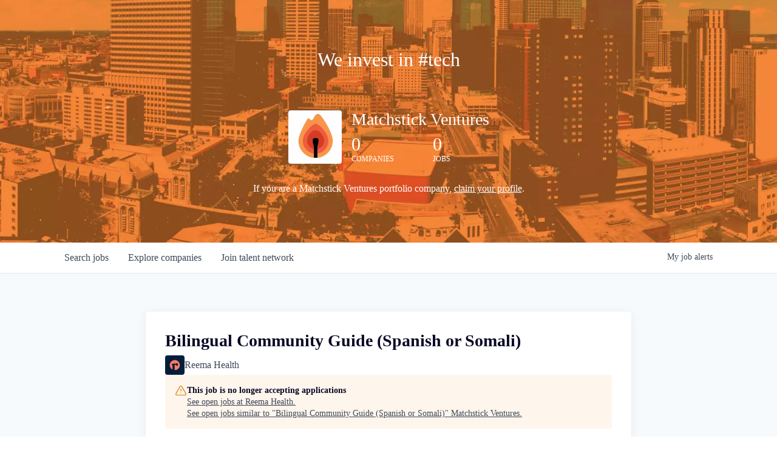

--- FILE ---
content_type: text/html; charset=utf-8
request_url: https://jobs.matchstickventures.com/companies/reema-health/jobs/37410217-bilingual-community-guide-spanish-or-somali
body_size: 16294
content:
<!DOCTYPE html><html lang="en"><head><link rel="shortcut icon" href="https://cdn.filepicker.io/api/file/kacvKbbfRLyY7U54Vhgx" data-next-head=""/><title data-next-head="">Bilingual Community Guide (Spanish or Somali) @ Reema Health | Matchstick Ventures Job Board</title><meta name="description" property="og:description" content="Search job openings across the Matchstick Ventures network." data-next-head=""/><meta charSet="utf-8" data-next-head=""/><meta name="viewport" content="initial-scale=1.0, width=device-width" data-next-head=""/><link rel="apple-touch-icon" sizes="180x180" href="https://cdn.filepicker.io/api/file/kacvKbbfRLyY7U54Vhgx" data-next-head=""/><link rel="icon" type="image/png" sizes="32x32" href="https://cdn.filepicker.io/api/file/kacvKbbfRLyY7U54Vhgx" data-next-head=""/><link rel="icon" type="image/png" sizes="16x16" href="https://cdn.filepicker.io/api/file/kacvKbbfRLyY7U54Vhgx" data-next-head=""/><link rel="shortcut icon" href="https://cdn.filepicker.io/api/file/kacvKbbfRLyY7U54Vhgx" data-next-head=""/><link rel="canonical" href="https://jobs.matchstickventures.com/companies/reema-health/jobs/37410217-bilingual-community-guide-spanish-or-somali" data-next-head=""/><meta name="url" property="og:url" content="https://jobs.matchstickventures.com" data-next-head=""/><meta name="type" property="og:type" content="website" data-next-head=""/><meta name="title" property="og:title" content="Matchstick Ventures Job Board" data-next-head=""/><meta name="image" property="og:image" content="http://cdn.filestackcontent.com/DYI7xPVQ8KmDwiEs5Ax5" data-next-head=""/><meta name="secure_url" property="og:image:secure_url" content="https://cdn.filestackcontent.com/DYI7xPVQ8KmDwiEs5Ax5" data-next-head=""/><meta name="twitter:card" content="summary_large_image" data-next-head=""/><meta name="twitter:site" content="matchstickvc" data-next-head=""/><meta name="twitter:image" content="https://cdn.filestackcontent.com/DYI7xPVQ8KmDwiEs5Ax5" data-next-head=""/><meta name="twitter:title" content="Matchstick Ventures Job Board" data-next-head=""/><meta name="twitter:description" content="Search job openings across the Matchstick Ventures network." data-next-head=""/><meta name="twitter:creator" content="matchstickvc" data-next-head=""/><meta name="google-site-verification" content="CQNnZQRH0dvJgCqWABp64ULhLI69C53ULhWdJemAW_w" data-next-head=""/><script>!function(){var analytics=window.analytics=window.analytics||[];if(!analytics.initialize)if(analytics.invoked)window.console&&console.error&&console.error("Segment snippet included twice.");else{analytics.invoked=!0;analytics.methods=["trackSubmit","trackClick","trackLink","trackForm","pageview","identify","reset","group","track","ready","alias","debug","page","once","off","on","addSourceMiddleware","addIntegrationMiddleware","setAnonymousId","addDestinationMiddleware"];analytics.factory=function(e){return function(){if(window.analytics.initialized)return window.analytics[e].apply(window.analytics,arguments);var i=Array.prototype.slice.call(arguments);i.unshift(e);analytics.push(i);return analytics}};for(var i=0;i<analytics.methods.length;i++){var key=analytics.methods[i];analytics[key]=analytics.factory(key)}analytics.load=function(key,i){var t=document.createElement("script");t.type="text/javascript";t.async=!0;t.src="https://an.getro.com/analytics.js/v1/" + key + "/analytics.min.js";var n=document.getElementsByTagName("script")[0];n.parentNode.insertBefore(t,n);analytics._loadOptions=i};analytics._writeKey="VKRqdgSBA3lFoZSlbeHbrzqQkLPBcP7W";;analytics.SNIPPET_VERSION="4.16.1";
analytics.load("VKRqdgSBA3lFoZSlbeHbrzqQkLPBcP7W");

}}();</script><link rel="preload" href="https://cdn.getro.com/assets/_next/static/css/b1414ae24606c043.css" as="style"/><link rel="stylesheet" href="https://cdn.getro.com/assets/_next/static/css/b1414ae24606c043.css" data-n-g=""/><noscript data-n-css=""></noscript><script defer="" nomodule="" src="https://cdn.getro.com/assets/_next/static/chunks/polyfills-42372ed130431b0a.js"></script><script src="https://cdn.getro.com/assets/_next/static/chunks/webpack-13401e6578afde49.js" defer=""></script><script src="https://cdn.getro.com/assets/_next/static/chunks/framework-a008f048849dfc11.js" defer=""></script><script src="https://cdn.getro.com/assets/_next/static/chunks/main-0d988e589bb741d4.js" defer=""></script><script src="https://cdn.getro.com/assets/_next/static/chunks/pages/_app-52002506ec936253.js" defer=""></script><script src="https://cdn.getro.com/assets/_next/static/chunks/a86620fd-3b4606652f1c2476.js" defer=""></script><script src="https://cdn.getro.com/assets/_next/static/chunks/8230-afd6e299f7a6ae33.js" defer=""></script><script src="https://cdn.getro.com/assets/_next/static/chunks/4000-0acb5a82151cbee6.js" defer=""></script><script src="https://cdn.getro.com/assets/_next/static/chunks/9091-5cd776e8ee5ad3a3.js" defer=""></script><script src="https://cdn.getro.com/assets/_next/static/chunks/1637-66b68fc38bc6d10a.js" defer=""></script><script src="https://cdn.getro.com/assets/_next/static/chunks/3676-4975c339fc5bc499.js" defer=""></script><script src="https://cdn.getro.com/assets/_next/static/chunks/9358-87cc633cf780c23e.js" defer=""></script><script src="https://cdn.getro.com/assets/_next/static/chunks/9117-2e6d3b3075c2f6e1.js" defer=""></script><script src="https://cdn.getro.com/assets/_next/static/chunks/1446-b10012f4e22f3c87.js" defer=""></script><script src="https://cdn.getro.com/assets/_next/static/chunks/5355-7de2c819d8cad6ea.js" defer=""></script><script src="https://cdn.getro.com/assets/_next/static/chunks/9582-518ab6ebe5bdae78.js" defer=""></script><script src="https://cdn.getro.com/assets/_next/static/chunks/pages/companies/%5BcompanySlug%5D/jobs/%5BjobSlug%5D-9a484f2bf7b6c05f.js" defer=""></script><script src="https://cdn.getro.com/assets/_next/static/fRl79fOOjpJcQR4qFORTV/_buildManifest.js" defer=""></script><script src="https://cdn.getro.com/assets/_next/static/fRl79fOOjpJcQR4qFORTV/_ssgManifest.js" defer=""></script><meta name="sentry-trace" content="0782a5ead4a0e5fd8128f4a4578b5604-df63e4c12df2146c-0"/><meta name="baggage" content="sentry-environment=production,sentry-release=cb40c6117ce57b7f3730a896555d98431de3b258,sentry-public_key=99c84790fa184cf49c16c34cd7113f75,sentry-trace_id=0782a5ead4a0e5fd8128f4a4578b5604,sentry-org_id=129958,sentry-sampled=false,sentry-sample_rand=0.5679346657268767,sentry-sample_rate=0.033"/><style data-styled="" data-styled-version="5.3.11">.gVRrUK{box-sizing:border-box;margin:0;min-width:0;font-family:-apple-system,BlinkMacSystemFont,'Segoe UI','Roboto','Oxygen','Ubuntu','Cantarell','Fira Sans','Droid Sans','Helvetica Neue','sans-serif';font-weight:400;font-style:normal;font-size:16px;color:#3F495A;}/*!sc*/
.fyPcag{box-sizing:border-box;margin:0;min-width:0;background-color:#F7FAFC;min-height:100vh;-webkit-flex-direction:column;-ms-flex-direction:column;flex-direction:column;-webkit-align-items:stretch;-webkit-box-align:stretch;-ms-flex-align:stretch;align-items:stretch;}/*!sc*/
.elbZCm{box-sizing:border-box;margin:0;min-width:0;width:100%;}/*!sc*/
.dFKghv{box-sizing:border-box;margin:0;min-width:0;box-shadow:0 1px 0 0 #e5e5e5;-webkit-flex-direction:row;-ms-flex-direction:row;flex-direction:row;width:100%;background-color:#ffffff;}/*!sc*/
.byBMUo{box-sizing:border-box;margin:0;min-width:0;max-width:100%;width:100%;margin-left:auto;margin-right:auto;}/*!sc*/
@media screen and (min-width:40em){.byBMUo{width:100%;}}/*!sc*/
@media screen and (min-width:65em){.byBMUo{width:1100px;}}/*!sc*/
.hQFgTu{box-sizing:border-box;margin:0;min-width:0;color:#4900FF;position:relative;-webkit-text-decoration:none;text-decoration:none;-webkit-transition:all ease 0.3s;transition:all ease 0.3s;text-transform:capitalize;-webkit-order:0;-ms-flex-order:0;order:0;padding-left:16px;padding-right:16px;padding-top:16px;padding-bottom:16px;font-size:16px;color:#3F495A;display:-webkit-box;display:-webkit-flex;display:-ms-flexbox;display:flex;-webkit-align-items:baseline;-webkit-box-align:baseline;-ms-flex-align:baseline;align-items:baseline;}/*!sc*/
@media screen and (min-width:40em){.hQFgTu{text-transform:capitalize;}}/*!sc*/
@media screen and (min-width:65em){.hQFgTu{text-transform:unset;}}/*!sc*/
.hQFgTu span{display:none;}/*!sc*/
.hQFgTu::after{content:'';position:absolute;left:0;right:0;bottom:0;height:0.125rem;background-color:#4900FF;opacity:0;-webkit-transition:opacity 0.3s;transition:opacity 0.3s;}/*!sc*/
.hQFgTu:hover{color:#3F495A;}/*!sc*/
.hQFgTu:active{background-color:#F7FAFC;-webkit-transform:scale(.94);-ms-transform:scale(.94);transform:scale(.94);}/*!sc*/
.hQFgTu.active{font-weight:600;color:#090925;}/*!sc*/
.hQFgTu.active::after{opacity:1;}/*!sc*/
@media screen and (min-width:40em){.hQFgTu{padding-left:16px;padding-right:16px;}}/*!sc*/
.ekJmTQ{box-sizing:border-box;margin:0;min-width:0;display:none;}/*!sc*/
@media screen and (min-width:40em){.ekJmTQ{display:none;}}/*!sc*/
@media screen and (min-width:65em){.ekJmTQ{display:inline-block;}}/*!sc*/
.cyRTWj{box-sizing:border-box;margin:0;min-width:0;color:#4900FF;position:relative;-webkit-text-decoration:none;text-decoration:none;-webkit-transition:all ease 0.3s;transition:all ease 0.3s;text-transform:capitalize;-webkit-order:1;-ms-flex-order:1;order:1;padding-left:16px;padding-right:16px;padding-top:16px;padding-bottom:16px;font-size:16px;color:#3F495A;display:-webkit-box;display:-webkit-flex;display:-ms-flexbox;display:flex;-webkit-align-items:baseline;-webkit-box-align:baseline;-ms-flex-align:baseline;align-items:baseline;}/*!sc*/
@media screen and (min-width:40em){.cyRTWj{text-transform:capitalize;}}/*!sc*/
@media screen and (min-width:65em){.cyRTWj{text-transform:unset;}}/*!sc*/
.cyRTWj span{display:none;}/*!sc*/
.cyRTWj::after{content:'';position:absolute;left:0;right:0;bottom:0;height:0.125rem;background-color:#4900FF;opacity:0;-webkit-transition:opacity 0.3s;transition:opacity 0.3s;}/*!sc*/
.cyRTWj:hover{color:#3F495A;}/*!sc*/
.cyRTWj:active{background-color:#F7FAFC;-webkit-transform:scale(.94);-ms-transform:scale(.94);transform:scale(.94);}/*!sc*/
.cyRTWj.active{font-weight:600;color:#090925;}/*!sc*/
.cyRTWj.active::after{opacity:1;}/*!sc*/
@media screen and (min-width:40em){.cyRTWj{padding-left:16px;padding-right:16px;}}/*!sc*/
.kPzaxb{box-sizing:border-box;margin:0;min-width:0;color:#4900FF;position:relative;-webkit-text-decoration:none;text-decoration:none;-webkit-transition:all ease 0.3s;transition:all ease 0.3s;text-transform:unset;-webkit-order:2;-ms-flex-order:2;order:2;padding-left:16px;padding-right:16px;padding-top:16px;padding-bottom:16px;font-size:16px;color:#3F495A;display:-webkit-box;display:-webkit-flex;display:-ms-flexbox;display:flex;-webkit-align-items:center;-webkit-box-align:center;-ms-flex-align:center;align-items:center;}/*!sc*/
.kPzaxb span{display:none;}/*!sc*/
.kPzaxb::after{content:'';position:absolute;left:0;right:0;bottom:0;height:0.125rem;background-color:#4900FF;opacity:0;-webkit-transition:opacity 0.3s;transition:opacity 0.3s;}/*!sc*/
.kPzaxb:hover{color:#3F495A;}/*!sc*/
.kPzaxb:active{background-color:#F7FAFC;-webkit-transform:scale(.94);-ms-transform:scale(.94);transform:scale(.94);}/*!sc*/
.kPzaxb.active{font-weight:600;color:#090925;}/*!sc*/
.kPzaxb.active::after{opacity:1;}/*!sc*/
@media screen and (min-width:40em){.kPzaxb{padding-left:16px;padding-right:16px;}}/*!sc*/
.jQZwAb{box-sizing:border-box;margin:0;min-width:0;display:inline-block;}/*!sc*/
@media screen and (min-width:40em){.jQZwAb{display:inline-block;}}/*!sc*/
@media screen and (min-width:65em){.jQZwAb{display:none;}}/*!sc*/
.ioCEHO{box-sizing:border-box;margin:0;min-width:0;margin-left:auto;margin-right:16px;text-align:left;-webkit-flex-direction:column;-ms-flex-direction:column;flex-direction:column;-webkit-order:9999;-ms-flex-order:9999;order:9999;}/*!sc*/
@media screen and (min-width:40em){.ioCEHO{margin-right:16px;}}/*!sc*/
@media screen and (min-width:65em){.ioCEHO{margin-right:0;}}/*!sc*/
.iJaGyT{box-sizing:border-box;margin:0;min-width:0;position:relative;cursor:pointer;-webkit-transition:all ease 0.3s;transition:all ease 0.3s;border-radius:4px;font-size:16px;font-weight:500;display:-webkit-box;display:-webkit-flex;display:-ms-flexbox;display:flex;-webkit-tap-highlight-color:transparent;-webkit-align-items:center;-webkit-box-align:center;-ms-flex-align:center;align-items:center;font-family:-apple-system,BlinkMacSystemFont,'Segoe UI','Roboto','Oxygen','Ubuntu','Cantarell','Fira Sans','Droid Sans','Helvetica Neue','sans-serif';color:#3F495A;background-color:#FFFFFF;border-style:solid;border-color:#A3B1C2;border-width:1px;border:none;border-color:transparent;width:small;height:small;margin-top:8px;padding:8px 16px;padding-right:0;-webkit-align-self:center;-ms-flex-item-align:center;align-self:center;font-size:14px;}/*!sc*/
.iJaGyT:active{-webkit-transform:scale(.94);-ms-transform:scale(.94);transform:scale(.94);box-shadow:inset 0px 1.875px 1.875px rgba(0,0,0,0.12);}/*!sc*/
.iJaGyT:disabled{color:#A3B1C2;}/*!sc*/
.iJaGyT:hover{background-color:#F7FAFC;}/*!sc*/
.iJaGyT [role="progressbar"] > div > div{border-color:rgba(63,73,90,0.2);border-top-color:#090925;}/*!sc*/
@media screen and (min-width:40em){.iJaGyT{border-color:#A3B1C2;}}/*!sc*/
@media screen and (min-width:40em){.iJaGyT{padding-right:16px;}}/*!sc*/
.jUfIjB{box-sizing:border-box;margin:0;min-width:0;display:none;}/*!sc*/
@media screen and (min-width:40em){.jUfIjB{display:block;}}/*!sc*/
.iqghoL{box-sizing:border-box;margin:0;min-width:0;margin-left:auto !important;margin-right:auto !important;box-sizing:border-box;max-width:100%;position:static;z-index:1;margin-left:auto;margin-right:auto;width:100%;padding-top:0;padding-left:16px;padding-right:16px;padding-bottom:64px;}/*!sc*/
@media screen and (min-width:40em){.iqghoL{width:100%;}}/*!sc*/
@media screen and (min-width:65em){.iqghoL{width:1132px;}}/*!sc*/
.ebGWQq{box-sizing:border-box;margin:0;min-width:0;-webkit-box-pack:justify;-webkit-justify-content:space-between;-ms-flex-pack:justify;justify-content:space-between;margin-bottom:24px;-webkit-flex-direction:column;-ms-flex-direction:column;flex-direction:column;width:100%;}/*!sc*/
@media screen and (min-width:40em){.ebGWQq{-webkit-flex-direction:row;-ms-flex-direction:row;flex-direction:row;}}/*!sc*/
@media screen and (min-width:65em){.ebGWQq{-webkit-flex-direction:row;-ms-flex-direction:row;flex-direction:row;}}/*!sc*/
.dsHaKT{box-sizing:border-box;margin:0;min-width:0;gap:24px;-webkit-flex-direction:column;-ms-flex-direction:column;flex-direction:column;width:100%;}/*!sc*/
.iaKmHE{box-sizing:border-box;margin:0;min-width:0;font-size:28px;margin-bottom:8px;color:#090925;}/*!sc*/
.iKYCNv{box-sizing:border-box;margin:0;min-width:0;-webkit-column-gap:8px;column-gap:8px;cursor:pointer;-webkit-align-items:center;-webkit-box-align:center;-ms-flex-align:center;align-items:center;}/*!sc*/
.iKYCNv color{main:#3F495A;dark:#090925;subtle:#67738B;placeholder:#8797AB;link:#3F495A;link-accent:#4900FF;error:#D90218;}/*!sc*/
.hRzXmX{box-sizing:border-box;margin:0;min-width:0;width:32px;}/*!sc*/
.dKubqp{box-sizing:border-box;margin:0;min-width:0;}/*!sc*/
.ijjZxr{box-sizing:border-box;margin:0;min-width:0;margin-bottom:16px;}/*!sc*/
.kGAAEy{box-sizing:border-box;margin:0;min-width:0;-webkit-flex-direction:column;-ms-flex-direction:column;flex-direction:column;gap:8px;}/*!sc*/
.dkjSzf{box-sizing:border-box;margin:0;min-width:0;font-weight:600;font-size:14px;color:#090925;}/*!sc*/
.eRlSKr{box-sizing:border-box;margin:0;min-width:0;color:#3F495A!important;font-weight:500;}/*!sc*/
.lhPfhV{box-sizing:border-box;margin:0;min-width:0;-webkit-column-gap:8px;column-gap:8px;-webkit-box-pack:justify;-webkit-justify-content:space-between;-ms-flex-pack:justify;justify-content:space-between;}/*!sc*/
.hQNFTd{box-sizing:border-box;margin:0;min-width:0;row-gap:8px;-webkit-flex-direction:column;-ms-flex-direction:column;flex-direction:column;}/*!sc*/
.fLzXDu{box-sizing:border-box;margin:0;min-width:0;font-size:14px;color:#67738B;}/*!sc*/
.crBMPy{box-sizing:border-box;margin:0;min-width:0;margin-top:40px;}/*!sc*/
.crBMPy li:not(:last-child){margin-bottom:8px;}/*!sc*/
.crBMPy p,.crBMPy span,.crBMPy div,.crBMPy li,.crBMPy ol,.crBMPy ul{color:#3F495A;font-size:16px!important;line-height:140%!important;margin:0 auto 16px;}/*!sc*/
.crBMPy h1,.crBMPy h2,.crBMPy h3,.crBMPy h4,.crBMPy h5,.crBMPy h6{color:#090925;}/*!sc*/
.crBMPy h4,.crBMPy h5,.crBMPy h6{font-size:16px;margin:0 auto 16px;}/*!sc*/
.crBMPy h1:not(:first-child){font-size:24px;margin:48px auto 16px;}/*!sc*/
.crBMPy h2:not(:first-child){font-size:20px;margin:32px auto 16px;}/*!sc*/
.crBMPy h3:not(:first-child){font-size:18px;margin:24px auto 16px;}/*!sc*/
.crBMPy ul{padding:0 0 0 32px;}/*!sc*/
.crBMPy a{color:#3F495A !important;}/*!sc*/
.iIGtVd{box-sizing:border-box;margin:0;min-width:0;max-width:600px;margin:0 auto;}/*!sc*/
.friAmK{box-sizing:border-box;margin:0;min-width:0;padding-bottom:40px;margin-top:40px;}/*!sc*/
.bOyPTM{box-sizing:border-box;margin:0;min-width:0;gap:40px;margin-top:40px;-webkit-align-items:center;-webkit-box-align:center;-ms-flex-align:center;align-items:center;-webkit-box-pack:justify;-webkit-justify-content:space-between;-ms-flex-pack:justify;justify-content:space-between;-webkit-flex-direction:column;-ms-flex-direction:column;flex-direction:column;}/*!sc*/
@media screen and (min-width:40em){.bOyPTM{-webkit-flex-direction:row;-ms-flex-direction:row;flex-direction:row;}}/*!sc*/
.kkTXM{box-sizing:border-box;margin:0;min-width:0;-webkit-text-decoration-line:underline;text-decoration-line:underline;cursor:pointer;display:block;text-align:center;color:#3F495A !important;font-size:14px;line-height:22px;}/*!sc*/
.cyxIHP{box-sizing:border-box;margin:0;min-width:0;justify-self:flex-end;margin-top:auto;-webkit-flex-direction:row;-ms-flex-direction:row;flex-direction:row;width:100%;background-color:#ffffff;padding-top:32px;padding-bottom:32px;}/*!sc*/
.Jizzq{box-sizing:border-box;margin:0;min-width:0;width:100%;margin-left:auto;margin-right:auto;-webkit-flex-direction:column;-ms-flex-direction:column;flex-direction:column;text-align:center;}/*!sc*/
@media screen and (min-width:40em){.Jizzq{width:1100px;}}/*!sc*/
.BIuyh{box-sizing:border-box;margin:0;min-width:0;color:#4900FF;-webkit-align-self:center;-ms-flex-item-align:center;align-self:center;margin-bottom:16px;color:#4900FF;width:120px;}/*!sc*/
.bfORaf{box-sizing:border-box;margin:0;min-width:0;color:currentColor;width:100%;height:auto;}/*!sc*/
.gkPOSa{box-sizing:border-box;margin:0;min-width:0;-webkit-flex-direction:row;-ms-flex-direction:row;flex-direction:row;-webkit-box-pack:center;-webkit-justify-content:center;-ms-flex-pack:center;justify-content:center;-webkit-flex-wrap:wrap;-ms-flex-wrap:wrap;flex-wrap:wrap;}/*!sc*/
.hDtUlk{box-sizing:border-box;margin:0;min-width:0;-webkit-appearance:none;-moz-appearance:none;appearance:none;display:inline-block;text-align:center;line-height:inherit;-webkit-text-decoration:none;text-decoration:none;font-size:inherit;padding-left:16px;padding-right:16px;padding-top:8px;padding-bottom:8px;color:#ffffff;background-color:#4900FF;border:none;border-radius:4px;padding-left:8px;padding-right:8px;font-size:16px;position:relative;z-index:2;cursor:pointer;-webkit-transition:all ease 0.3s;transition:all ease 0.3s;border-radius:4px;font-weight:500;display:-webkit-box;display:-webkit-flex;display:-ms-flexbox;display:flex;-webkit-tap-highlight-color:transparent;-webkit-align-items:center;-webkit-box-align:center;-ms-flex-align:center;align-items:center;font-family:-apple-system,BlinkMacSystemFont,'Segoe UI','Roboto','Oxygen','Ubuntu','Cantarell','Fira Sans','Droid Sans','Helvetica Neue','sans-serif';color:#3F495A;background-color:transparent;border-style:solid;border-color:#A3B1C2;border-width:1px;border:none;-webkit-box-pack:unset;-webkit-justify-content:unset;-ms-flex-pack:unset;justify-content:unset;-webkit-text-decoration:none;text-decoration:none;white-space:nowrap;margin-right:16px;padding:0;color:#67738B;padding-top:4px;padding-bottom:4px;font-size:12px;}/*!sc*/
.hDtUlk:active{-webkit-transform:scale(.94);-ms-transform:scale(.94);transform:scale(.94);box-shadow:inset 0px 1.875px 1.875px rgba(0,0,0,0.12);}/*!sc*/
.hDtUlk:disabled{color:#A3B1C2;}/*!sc*/
.hDtUlk:hover{-webkit-text-decoration:underline;text-decoration:underline;}/*!sc*/
.hDtUlk [role="progressbar"] > div > div{border-color:rgba(63,73,90,0.2);border-top-color:#090925;}/*!sc*/
data-styled.g1[id="sc-aXZVg"]{content:"gVRrUK,fyPcag,elbZCm,dFKghv,byBMUo,hQFgTu,ekJmTQ,cyRTWj,kPzaxb,jQZwAb,ioCEHO,iJaGyT,jUfIjB,iqghoL,ebGWQq,dsHaKT,iaKmHE,iKYCNv,hRzXmX,dKubqp,ijjZxr,kGAAEy,dkjSzf,eRlSKr,lhPfhV,hQNFTd,fLzXDu,crBMPy,iIGtVd,friAmK,bOyPTM,kkTXM,cyxIHP,Jizzq,BIuyh,bfORaf,gkPOSa,hDtUlk,"}/*!sc*/
.fteAEG{display:-webkit-box;display:-webkit-flex;display:-ms-flexbox;display:flex;}/*!sc*/
data-styled.g2[id="sc-gEvEer"]{content:"fteAEG,"}/*!sc*/
.flWBVF{box-sizing:border-box;margin:0;min-width:0;container-type:inline-size;container-name:hero;}/*!sc*/
.iCvFnQ{box-sizing:border-box;margin:0;min-width:0;position:relative;background-size:cover;background-position:center center;text-align:center;padding-top:32px;padding-bottom:32px;color:#ffffff;}/*!sc*/
@media (min-width:480px){.iCvFnQ{padding:calc(10 * 0.5rem) 0;}}/*!sc*/
.iFoJuC{box-sizing:border-box;margin:0;min-width:0;object-fit:cover;width:100%;height:100%;position:absolute;left:0;top:0;}/*!sc*/
.cmDbPT{box-sizing:border-box;margin:0;min-width:0;margin-left:auto !important;margin-right:auto !important;box-sizing:border-box;max-width:100%;position:relative;z-index:3;margin-left:auto;margin-right:auto;width:100%;padding-top:0;padding-left:16px;padding-right:16px;}/*!sc*/
@media screen and (min-width:40em){.cmDbPT{width:100%;}}/*!sc*/
@media screen and (min-width:65em){.cmDbPT{width:1132px;}}/*!sc*/
.bsENgY{box-sizing:border-box;margin:0;min-width:0;max-width:900px;position:relative;text-align:center;font-size:18px;font-weight:500;font-family:inherit;margin-left:auto;margin-right:auto;margin-top:0;margin-bottom:0;color:inherit;}/*!sc*/
@media screen and (min-width:40em){.bsENgY{font-size:32px;}}/*!sc*/
.fmUVIp{box-sizing:border-box;margin:0;min-width:0;-webkit-box-pack:center;-webkit-justify-content:center;-ms-flex-pack:center;justify-content:center;-webkit-align-items:center;-webkit-box-align:center;-ms-flex-align:center;align-items:center;}/*!sc*/
.fmUVIp:not(:first-child){margin-top:32px;}/*!sc*/
@media screen and (min-width:40em){.fmUVIp:not(:first-child){margin-top:64px;}}/*!sc*/
@media screen and (min-width:65em){.fmUVIp:not(:first-child){margin-top:64px;}}/*!sc*/
.dsamPN{box-sizing:border-box;margin:0;min-width:0;width:64px;height:64px;margin-right:16px;}/*!sc*/
@media screen and (min-width:40em){.dsamPN{width:88px;height:88px;}}/*!sc*/
.eqPqsa{box-sizing:border-box;margin:0;min-width:0;color:#4900FF;color:inherit;width:64px;-webkit-align-self:flex-start;-ms-flex-item-align:start;align-self:flex-start;}/*!sc*/
@media screen and (min-width:40em){.eqPqsa{width:88px;}}/*!sc*/
.VWXkL{box-sizing:border-box;margin:0;min-width:0;position:relative;font-weight:500;color:#3F495A;height:100%;width:100%;border-radius:4px;}/*!sc*/
.cVYRew{box-sizing:border-box;margin:0;min-width:0;max-width:100%;height:auto;border-radius:4px;overflow:hidden;object-fit:contain;width:100%;height:100%;}/*!sc*/
.HtwpK{box-sizing:border-box;margin:0;min-width:0;max-width:300px;}/*!sc*/
.bYmLvz{box-sizing:border-box;margin:0;min-width:0;position:relative;z-index:2;-webkit-box-pack:unset;-webkit-justify-content:unset;-ms-flex-pack:unset;justify-content:unset;-webkit-text-decoration:underline;text-decoration:underline;cursor:pointer;border-radius:0;border:none;padding:0;background-color:transparent;color:inherit;display:-webkit-box;display:-webkit-flex;display:-ms-flexbox;display:flex;-webkit-align-items:center;-webkit-box-align:center;-ms-flex-align:center;align-items:center;-webkit-text-decoration:none;text-decoration:none;display:block;font-weight:500;font-size:18px;text-align:left;}/*!sc*/
@media screen and (min-width:40em){.bYmLvz{font-size:28px;}}/*!sc*/
.eFrGGi{box-sizing:border-box;margin:0;min-width:0;-webkit-box-pack:start;-webkit-justify-content:flex-start;-ms-flex-pack:start;justify-content:flex-start;margin-top:16px;}/*!sc*/
@media screen and (min-width:40em){.eFrGGi{margin-top:8px;}}/*!sc*/
.fbDqWI{box-sizing:border-box;margin:0;min-width:0;padding-right:64px;}/*!sc*/
.izkFvz{box-sizing:border-box;margin:0;min-width:0;-webkit-flex-direction:column;-ms-flex-direction:column;flex-direction:column;text-align:left;padding-right:64px;}/*!sc*/
.jZIqdX{box-sizing:border-box;margin:0;min-width:0;font-size:20px;font-weight:500;}/*!sc*/
@media screen and (min-width:40em){.jZIqdX{font-size:30px;}}/*!sc*/
.erBpup{box-sizing:border-box;margin:0;min-width:0;text-transform:uppercase;font-size:12px;}/*!sc*/
.gwmNXr{box-sizing:border-box;margin:0;min-width:0;}/*!sc*/
.mcBfM{box-sizing:border-box;margin:0;min-width:0;-webkit-flex-direction:column;-ms-flex-direction:column;flex-direction:column;text-align:left;}/*!sc*/
.kHxfuq{box-sizing:border-box;margin:0;min-width:0;position:relative;color:inherit;margin-top:32px;}/*!sc*/
.hkLNSQ{box-sizing:border-box;margin:0;min-width:0;-webkit-appearance:none;-moz-appearance:none;appearance:none;display:inline-block;text-align:center;line-height:inherit;-webkit-text-decoration:none;text-decoration:none;font-size:inherit;padding-left:16px;padding-right:16px;padding-top:8px;padding-bottom:8px;color:#ffffff;background-color:#4900FF;border:none;border-radius:4px;position:relative;z-index:2;-webkit-box-pack:unset;-webkit-justify-content:unset;-ms-flex-pack:unset;justify-content:unset;-webkit-text-decoration:underline;text-decoration:underline;cursor:pointer;border-radius:0;border:none;padding:0;background-color:transparent;color:inherit;display:-webkit-box;display:-webkit-flex;display:-ms-flexbox;display:flex;-webkit-align-items:center;-webkit-box-align:center;-ms-flex-align:center;align-items:center;color:#ffffff;display:inline-block;}/*!sc*/
.eBWkFz{box-sizing:border-box;margin:0;min-width:0;padding:32px;box-shadow:0px 1px 2px 0px rgba(27,36,50,0.04),0px 1px 16px 0px rgba(27,36,50,0.06);border-radius:4px;background-color:#FFFFFF;margin-left:auto;margin-right:auto;width:100%;-webkit-flex-direction:column;-ms-flex-direction:column;flex-direction:column;padding-left:16px;padding-right:16px;margin-top:64px;max-width:800px;margin-left:auto;margin-right:auto;}/*!sc*/
@media screen and (min-width:40em){.eBWkFz{padding-left:32px;padding-right:32px;}}/*!sc*/
.jBogQf{box-sizing:border-box;margin:0;min-width:0;position:relative;width:100%;-webkit-align-items:start;-webkit-box-align:start;-ms-flex-align:start;align-items:start;}/*!sc*/
.ddKpAl{box-sizing:border-box;margin:0;min-width:0;-webkit-flex:1 1;-ms-flex:1 1;flex:1 1;}/*!sc*/
.hPknKP{box-sizing:border-box;margin:0;min-width:0;background-color:#FEF5EC;text-align:left;-webkit-align-items:flex-start;-webkit-box-align:flex-start;-ms-flex-align:flex-start;align-items:flex-start;-webkit-flex:0 0 auto;-ms-flex:0 0 auto;flex:0 0 auto;padding:16px;border-radius:4px;line-height:1.4;gap:16px;}/*!sc*/
.jDfdPi{box-sizing:border-box;margin:0;min-width:0;height:20px;width:20px;}/*!sc*/
.kgAlEH{box-sizing:border-box;margin:0;min-width:0;color:#DE7B02;-webkit-align-items:center;-webkit-box-align:center;-ms-flex-align:center;align-items:center;-webkit-flex:0 0 auto;-ms-flex:0 0 auto;flex:0 0 auto;}/*!sc*/
.cYMjnh{box-sizing:border-box;margin:0;min-width:0;font-weight:500;font-size:14px;color:#3F495A;}/*!sc*/
.exMvxQ{box-sizing:border-box;margin:0;min-width:0;-webkit-text-decoration:none;text-decoration:none;color:currentColor;width:100%;height:auto;}/*!sc*/
data-styled.g3[id="sc-eqUAAy"]{content:"flWBVF,iCvFnQ,iFoJuC,cmDbPT,bsENgY,fmUVIp,dsamPN,eqPqsa,VWXkL,cVYRew,HtwpK,bYmLvz,eFrGGi,fbDqWI,izkFvz,jZIqdX,erBpup,gwmNXr,mcBfM,kHxfuq,hkLNSQ,eBWkFz,jBogQf,ddKpAl,hPknKP,jDfdPi,kgAlEH,cYMjnh,exMvxQ,"}/*!sc*/
.gQycbC{display:-webkit-box;display:-webkit-flex;display:-ms-flexbox;display:flex;}/*!sc*/
data-styled.g4[id="sc-fqkvVR"]{content:"gQycbC,"}/*!sc*/
</style></head><body id="main-wrapper" class=""><div id="root"></div><div id="__next"><div class="sc-aXZVg gVRrUK"><div class="" style="position:fixed;top:0;left:0;height:2px;background:transparent;z-index:99999999999;width:100%"><div class="" style="height:100%;background:#4900FF;transition:all 500ms ease;width:0%"><div style="box-shadow:0 0 10px #4900FF, 0 0 10px #4900FF;width:5%;opacity:1;position:absolute;height:100%;transition:all 500ms ease;transform:rotate(3deg) translate(0px, -4px);left:-10rem"></div></div></div><div id="wlc-main" class="sc-aXZVg sc-gEvEer fyPcag fteAEG network-container"><div width="1" class="sc-aXZVg elbZCm"><div class="sc-eqUAAy flWBVF job-board-hero"><div data-testid="default-hero" color="white" class="sc-eqUAAy iCvFnQ network-hero"><img alt="hero" sx="[object Object]" loading="lazy" decoding="async" data-nimg="fill" class="sc-eqUAAy iFoJuC" style="position:absolute;height:100%;width:100%;left:0;top:0;right:0;bottom:0;color:transparent" src="https://cdn.getro.com/collections/433627d8-25db-5910-bc62-a4a7c9bb46ee-1722451441"/><div width="1,1,1132px" class="sc-eqUAAy cmDbPT container" data-testid="container"><h2 class="sc-eqUAAy bsENgY job-tagline" data-testid="tagline" font-size="3,32px" font-weight="medium" font-family="inherit" color="inherit">We invest in #tech</h2><div class="sc-eqUAAy sc-fqkvVR fmUVIp gQycbC network-intro" data-testid="network-info"><div class="sc-eqUAAy dsamPN job-logo" width="64px,88px" height="64px,88px"><a class="sc-eqUAAy eqPqsa theme_only" width="64px,88px" href="https://matchstickventures.com" target="_blank"><div data-testid="network-logo" class="sc-eqUAAy sc-fqkvVR VWXkL gQycbC"><img data-testid="image" src="https://cdn.getro.com/companies/433627d8-25db-5910-bc62-a4a7c9bb46ee-1722451441" alt="Matchstick Ventures" class="sc-eqUAAy cVYRew"/></div></a></div><div class="sc-eqUAAy HtwpK info"><a data-testid="network-info-name" class="sc-eqUAAy bYmLvz theme_only job-network-info-name" display="block" font-weight="medium" font-size="3,6" href="https://matchstickventures.com" target="_blank">Matchstick Ventures</a><div data-testid="number-wrapper" class="sc-eqUAAy sc-fqkvVR eFrGGi gQycbC stats job-number-wrapper"><div class="sc-eqUAAy sc-fqkvVR izkFvz gQycbC sc-eqUAAy fbDqWI job-org-count" data-testid="org-count"><div font-size="4,30px" font-weight="medium" class="sc-eqUAAy jZIqdX number"></div><div font-size="0" class="sc-eqUAAy erBpup text">companies</div></div><div class="sc-eqUAAy sc-fqkvVR mcBfM gQycbC sc-eqUAAy gwmNXr" data-testid="job-count"><div font-size="4,30px" font-weight="medium" class="sc-eqUAAy jZIqdX number"></div><div font-size="0" class="sc-eqUAAy erBpup text">Jobs</div></div></div></div></div><div data-testid="claim-your-profile" class="sc-eqUAAy kHxfuq">If you are a <!-- -->Matchstick Ventures<!-- --> <!-- -->portfolio company<!-- -->, <a class="sc-eqUAAy hkLNSQ theme_only" color="white" display="inline-block" href="https://www.getro.com/app/claim-your-profile/matchstick-ventures" target="_blank" rel="noreferrer">claim your profile</a>.</div></div></div></div><div id="content"><div data-testid="navbar" width="1" class="sc-aXZVg sc-gEvEer dFKghv fteAEG"><div width="1,1,1100px" class="sc-aXZVg sc-gEvEer byBMUo fteAEG"><a href="/jobs" class="sc-aXZVg hQFgTu theme_only " font-size="2" color="text.main" display="flex"><div display="none,none,inline-block" class="sc-aXZVg ekJmTQ">Search </div>jobs</a><a href="/companies" class="sc-aXZVg cyRTWj theme_only " font-size="2" color="text.main" display="flex"><div display="none,none,inline-block" class="sc-aXZVg ekJmTQ">Explore </div>companies</a><a href="/talent-network" class="sc-aXZVg kPzaxb theme_only " font-size="2" color="text.main" display="flex"><div display="none,none,inline-block" class="sc-aXZVg ekJmTQ">Join talent network</div><div display="inline-block,inline-block,none" class="sc-aXZVg jQZwAb">Talent</div></a><div order="9999" class="sc-aXZVg sc-gEvEer ioCEHO fteAEG"><div class="sc-aXZVg sc-gEvEer iJaGyT fteAEG theme_only" data-testid="my-job-alerts-button" font-size="14px">My <span class="sc-aXZVg jUfIjB">job </span>alerts</div></div></div></div><div width="1,1,1132px" data-testid="container" class="sc-aXZVg iqghoL"><script data-testid="job-ldjson" type="application/ld+json" async="">{"@context":"https://schema.org/","@type":"JobPosting","title":"Bilingual Community Guide (Spanish or Somali)","description":"<p><strong>Location: </strong>MN, Virtual</p> <p><strong>FLSA Status: </strong>Exempt</p> <p><strong>Job Status:</strong> Full Time</p> <p><strong>Work Model:</strong> Remote (seeking MN residents)</p> <p><strong>Work Schedule: </strong>Monday - Friday with occasional evenings and/or weekends</p> <p><strong>Vehicle Required: </strong>No</p> <p><strong>Amount of Travel Required:</strong> 5%</p> <p><strong>Reports To:</strong> Care Team Manager</p> <p> </p> <p>At Reema Health, we believe that a personalized, community-based approach to care makes it easier for anyone to access the things they need to make their lives better. We know that life’s challenges often exist because the systems built to help are a burden to navigate. We believe building a relationship with a real person — someone who listens, meets members where they are, and understands the community’s resources — can ease those burdens. Our mission-driven and member-focused company is seeking an experienced and self-motivated Community Guide.</p> <p>The Community Guide is an integral part of Reema, a start-up working to transform how health care and social care work together. Reema believes that using technology to create human connection and engagement can be a lifeline for those most struggling to navigate life’s challenges. This program is focused on short-term work with a high volume of members to The Community Guide works to build brief genuine, positive relationships with members in an effort to improve member’s health and wellbeing. Community guides complete their work daily through an integrated technology platform to call and text members, schedule community visits, and document interactions. The guide will also be responsible for addressing a range of health care needs as identified by our customer, ranging from screenings to utilizations to brief assessments. Primary strengths of the Guide should be communication, building meaningful relationships, motivated by achieving goals, problem solving, and a comfortability in navigating the ambiguous nature of a constantly growing and evolving startup.</p> <p> </p> <p>Responsibilities and Expectations:</p> <ul> <li>Conduct community outreach with members and enroll them in Reema’s program.</li> <li>Provide high quality and meaningful support to members to achieve improved health and wellbeing outcomes.</li> <li>Establish trusting relationships with members, reliably provide meaningful and quality support, and follow-through in a timely and appropriate manner to achieve their wellbeing goals.</li> <li>Handle a caseload of 100 - 125 members and provide coverage for other Community Guides during periods of absence or increased workload.</li> <li>Understand overall goals for the month. Independently organize and prioritize workload with effective time and task management skills to achieve monthly goals and outcomes.</li> <li>Actively listen, empathize, and appreciate the vulnerability of members willing to share their challenges. Guides will maintain professional boundaries and confidentiality, seeking consultation and support with complex member situations.</li> <li>Utilize phone, text and email appropriately to match your communication approach with each members’ preference.</li> <li>Effectively identify and connect members to community and health resources to support member needs. Establish relationships with resources to support Reema’s members as needed.</li> <li>Prepare members for graduation by keeping self-sufficiency and independence top of mind.</li> </ul> <p> </p> <p>Complete accurate and thorough documentation and record keeping in a timely manner:</p> <ul> <li>Utilize the Reema App to thoroughly document all work with members in a timely fashion. </li> <li>Understand and comply with confidentiality of protected health information and HIPAA compliance.</li> </ul> <p> </p> <p>Provide positive representation of Reema:</p> <ul> <li>Work independently and collaboratively in a fast-paced startup environment. See frequent change as an opportunity rather than a barrier. </li> <li>Serve diverse members in your community with dignity and respect, as well as build relationships with community resources and customers. </li> <li>Partner with Reemates across the company to offer your perspective and learn from others.</li> </ul> <p>Job responsibilities to grow and change as business necessitates.</p> <p> </p> <p>Education, Experience and Skills:</p> <ul> <li>Fluent in Spanish or Somali</li> <li>Bachelor’s degree in Social Work, Human Services, Psychology, Health Sciences or other related fields. Years of related experience and subsequent expertise can be substituted for years of completed education towards a bachelor's degree</li> <li>Two or more years of direct experience with population or community to be served and knowledge of community</li> <li>Knowledge of crisis planning, case management, boundaries and personal safety in community work</li> <li>Proficiencies in critical thinking, time management, strategizing, and multitasking</li> <li>Strong motivation towards achieving goals, metrics and targets</li> <li>Strong propensity towards building and maintaining relationships</li> <li>Ability to initiate conversation and create connection quickly</li> <li>Ability to develop, adapt, and execute outreach plans</li> <li>Basic knowledge of all related computer and software applications such as Microsoft Word, Outlook and Excel, and Video Conferencing required; G-Suite preferred</li> <li>Technology proficient</li> </ul> <p> </p> <p>Qualifications &amp; Position Requirements:</p> <ul> <li>18 years of age or older</li> <li>Comply with federal, state and local regulations regarding patient confidentiality HIPAA</li> <li>Use technology-based tools and systems daily</li> <li>Lift and carry up to 25 pounds occasionally.</li> </ul> <p> </p> <p>Benefits: </p> <ul> <li>Competitive Salary and Equity Package</li> <li>Medical, Dental, and Vision Insurance</li> <li>HSA and FSA Options</li> <li>401(k) Retirement Savings with Company Match</li> <li>Employee Assistance Program</li> <li>Flexible Schedules and Remote Work</li> <li>Technology Stipend</li> <li>Mileage Reimbursement</li> <li>Accrued Paid Time Off</li> <li>Paid Family and Medical Leave</li> </ul> <p> </p> <p><span>As an equal opportunity employer, Reema Health is committed to a diverse workforce. Employment decisions regarding recruitment and selection will be made without discrimination based on race, color, religion, national origin, gender, age, sexual orientation, physical or mental disability, genetic information or characteristic, gender identity and expression, veteran status, or other non-job-related characteristics or other prohibited grounds specified in applicable federal, state and local laws. </span></p> <p><span>Reema Health has reviewed this job description to ensure that essential functions and basic responsibilities have been included. It is intended to provide guidelines for job expectations and assess the prospective employee and/or current employees ability to perform the position described. It is not intended to be interpreted as an exhaustive list of all functions, responsibilities, skills, and abilities for this role. Additional functions and requirements may be assigned by supervisors as deemed appropriate.</span></p>","datePosted":"2024-06-04T17:53:26.902Z","validThrough":"2024-08-03","employmentType":[],"hiringOrganization":{"@type":"Organization","name":"Reema Health","description":"Reema Health is a tech startup based in Minneapolis that is transforming how health care and social care work together. We believe that health is more than health care and that technology can help, but never replace, a human touch. We’re building a team of passionate, creative, empathetic people committed to making the system work for real people.","numberOfEmployees":67,"address":[{"address":{"@type":"PostalAddress","addressLocality":"Minneapolis, MN, USA"}}],"sameAs":"https://reemahealth.com","url":"https://reemahealth.com","logo":"https://cdn.getro.com/companies/0e925d6b-d720-45db-9503-1f6041cbe289-1761471657","keywords":"Health, Hospital & Health Care"},"jobLocation":{"@type":"Place","address":{"@type":"PostalAddress","addressLocality":"Minneapolis, MN, USA"}},"baseSalary":{"@type":"MonetaryAmount","currency":null,"value":{"@type":"QuantitativeValue","minValue":null,"maxValue":null,"unitText":"PERIOD_NOT_DEFINED"}}}</script><div width="100%" data-testid="edit-box" class="sc-eqUAAy eBWkFz"><div data-testid="content" width="1" class="sc-eqUAAy sc-fqkvVR jBogQf gQycbC"><div class="sc-eqUAAy ddKpAl"><div width="100%" class="sc-aXZVg sc-gEvEer ebGWQq fteAEG"><div width="100%" class="sc-aXZVg sc-gEvEer dsHaKT fteAEG"><div width="100%" class="sc-aXZVg elbZCm"><h2 font-size="28px" color="text.dark" class="sc-aXZVg iaKmHE">Bilingual Community Guide (Spanish or Somali)</h2><div color="text" class="sc-aXZVg sc-gEvEer iKYCNv fteAEG"><div width="32" class="sc-aXZVg hRzXmX"><div data-testid="profile-picture" class="sc-eqUAAy sc-fqkvVR VWXkL gQycbC"><img data-testid="image" src="https://cdn.getro.com/companies/0e925d6b-d720-45db-9503-1f6041cbe289-1761471657" alt="Reema Health" class="sc-eqUAAy cVYRew"/></div></div><p class="sc-aXZVg dKubqp">Reema Health</p></div></div><div class="sc-aXZVg ijjZxr"><div class="sc-eqUAAy sc-fqkvVR hPknKP gQycbC"><div color="warning" class="sc-eqUAAy sc-fqkvVR kgAlEH gQycbC"><svg xmlns="http://www.w3.org/2000/svg" width="20px" height="20px" viewBox="0 0 24 24" fill="none" stroke="currentColor" stroke-width="1.5" stroke-linecap="round" stroke-linejoin="round" class="sc-eqUAAy jDfdPi sc-eqUAAy jDfdPi" aria-hidden="true" data-testid="icon-warning"><path d="m21.73 18-8-14a2 2 0 0 0-3.48 0l-8 14A2 2 0 0 0 4 21h16a2 2 0 0 0 1.73-3Z"></path><line x1="12" x2="12" y1="9" y2="13"></line><line x1="12" x2="12.01" y1="17" y2="17"></line></svg></div><div color="text.main" class="sc-eqUAAy cYMjnh"><div class="sc-aXZVg sc-gEvEer kGAAEy fteAEG"><P font-weight="600" font-size="14px" color="text.dark" class="sc-aXZVg dkjSzf">This job is no longer accepting applications</P><a href="/companies/reema-health#content" class="sc-aXZVg eRlSKr">See open jobs at <!-- -->Reema Health<!-- -->.</a><a href="/jobs?q=Bilingual%20Community%20Guide%20(Spanish%20or%20Somali)" class="sc-aXZVg eRlSKr">See open jobs similar to &quot;<!-- -->Bilingual Community Guide (Spanish or Somali)<!-- -->&quot; <!-- -->Matchstick Ventures<!-- -->.</a></div></div></div></div><div class="sc-aXZVg sc-gEvEer lhPfhV fteAEG"><div class="sc-aXZVg sc-gEvEer hQNFTd fteAEG"><div class="sc-aXZVg dKubqp"> <!-- --> </div><div class="sc-aXZVg dKubqp">Minneapolis, MN, USA</div><div font-size="14px" color="text.subtle" class="sc-aXZVg fLzXDu">Posted<!-- --> <!-- -->6+ months ago</div></div></div></div></div><div class="sc-aXZVg crBMPy"><div data-testid="careerPage"><p><strong>Location: </strong>MN, Virtual</p> <p><strong>FLSA Status: </strong>Exempt</p> <p><strong>Job Status:</strong> Full Time</p> <p><strong>Work Model:</strong> Remote (seeking MN residents)</p> <p><strong>Work Schedule: </strong>Monday - Friday with occasional evenings and/or weekends</p> <p><strong>Vehicle Required: </strong>No</p> <p><strong>Amount of Travel Required:</strong> 5%</p> <p><strong>Reports To:</strong> Care Team Manager</p> <p> </p> <p>At Reema Health, we believe that a personalized, community-based approach to care makes it easier for anyone to access the things they need to make their lives better. We know that life’s challenges often exist because the systems built to help are a burden to navigate. We believe building a relationship with a real person — someone who listens, meets members where they are, and understands the community’s resources — can ease those burdens. Our mission-driven and member-focused company is seeking an experienced and self-motivated Community Guide.</p> <p>The Community Guide is an integral part of Reema, a start-up working to transform how health care and social care work together. Reema believes that using technology to create human connection and engagement can be a lifeline for those most struggling to navigate life’s challenges. This program is focused on short-term work with a high volume of members to The Community Guide works to build brief genuine, positive relationships with members in an effort to improve member’s health and wellbeing. Community guides complete their work daily through an integrated technology platform to call and text members, schedule community visits, and document interactions. The guide will also be responsible for addressing a range of health care needs as identified by our customer, ranging from screenings to utilizations to brief assessments. Primary strengths of the Guide should be communication, building meaningful relationships, motivated by achieving goals, problem solving, and a comfortability in navigating the ambiguous nature of a constantly growing and evolving startup.</p> <p> </p> <p>Responsibilities and Expectations:</p> <ul> <li>Conduct community outreach with members and enroll them in Reema’s program.</li> <li>Provide high quality and meaningful support to members to achieve improved health and wellbeing outcomes.</li> <li>Establish trusting relationships with members, reliably provide meaningful and quality support, and follow-through in a timely and appropriate manner to achieve their wellbeing goals.</li> <li>Handle a caseload of 100 - 125 members and provide coverage for other Community Guides during periods of absence or increased workload.</li> <li>Understand overall goals for the month. Independently organize and prioritize workload with effective time and task management skills to achieve monthly goals and outcomes.</li> <li>Actively listen, empathize, and appreciate the vulnerability of members willing to share their challenges. Guides will maintain professional boundaries and confidentiality, seeking consultation and support with complex member situations.</li> <li>Utilize phone, text and email appropriately to match your communication approach with each members’ preference.</li> <li>Effectively identify and connect members to community and health resources to support member needs. Establish relationships with resources to support Reema’s members as needed.</li> <li>Prepare members for graduation by keeping self-sufficiency and independence top of mind.</li> </ul> <p> </p> <p>Complete accurate and thorough documentation and record keeping in a timely manner:</p> <ul> <li>Utilize the Reema App to thoroughly document all work with members in a timely fashion. </li> <li>Understand and comply with confidentiality of protected health information and HIPAA compliance.</li> </ul> <p> </p> <p>Provide positive representation of Reema:</p> <ul> <li>Work independently and collaboratively in a fast-paced startup environment. See frequent change as an opportunity rather than a barrier. </li> <li>Serve diverse members in your community with dignity and respect, as well as build relationships with community resources and customers. </li> <li>Partner with Reemates across the company to offer your perspective and learn from others.</li> </ul> <p>Job responsibilities to grow and change as business necessitates.</p> <p> </p> <p>Education, Experience and Skills:</p> <ul> <li>Fluent in Spanish or Somali</li> <li>Bachelor’s degree in Social Work, Human Services, Psychology, Health Sciences or other related fields. Years of related experience and subsequent expertise can be substituted for years of completed education towards a bachelor's degree</li> <li>Two or more years of direct experience with population or community to be served and knowledge of community</li> <li>Knowledge of crisis planning, case management, boundaries and personal safety in community work</li> <li>Proficiencies in critical thinking, time management, strategizing, and multitasking</li> <li>Strong motivation towards achieving goals, metrics and targets</li> <li>Strong propensity towards building and maintaining relationships</li> <li>Ability to initiate conversation and create connection quickly</li> <li>Ability to develop, adapt, and execute outreach plans</li> <li>Basic knowledge of all related computer and software applications such as Microsoft Word, Outlook and Excel, and Video Conferencing required; G-Suite preferred</li> <li>Technology proficient</li> </ul> <p> </p> <p>Qualifications &amp; Position Requirements:</p> <ul> <li>18 years of age or older</li> <li>Comply with federal, state and local regulations regarding patient confidentiality HIPAA</li> <li>Use technology-based tools and systems daily</li> <li>Lift and carry up to 25 pounds occasionally.</li> </ul> <p> </p> <p>Benefits: </p> <ul> <li>Competitive Salary and Equity Package</li> <li>Medical, Dental, and Vision Insurance</li> <li>HSA and FSA Options</li> <li>401(k) Retirement Savings with Company Match</li> <li>Employee Assistance Program</li> <li>Flexible Schedules and Remote Work</li> <li>Technology Stipend</li> <li>Mileage Reimbursement</li> <li>Accrued Paid Time Off</li> <li>Paid Family and Medical Leave</li> </ul> <p> </p> <p><span>As an equal opportunity employer, Reema Health is committed to a diverse workforce. Employment decisions regarding recruitment and selection will be made without discrimination based on race, color, religion, national origin, gender, age, sexual orientation, physical or mental disability, genetic information or characteristic, gender identity and expression, veteran status, or other non-job-related characteristics or other prohibited grounds specified in applicable federal, state and local laws. </span></p> <p><span>Reema Health has reviewed this job description to ensure that essential functions and basic responsibilities have been included. It is intended to provide guidelines for job expectations and assess the prospective employee and/or current employees ability to perform the position described. It is not intended to be interpreted as an exhaustive list of all functions, responsibilities, skills, and abilities for this role. Additional functions and requirements may be assigned by supervisors as deemed appropriate.</span></p></div></div><div class="sc-aXZVg iIGtVd"><div class="sc-aXZVg friAmK"><div class="sc-eqUAAy sc-fqkvVR hPknKP gQycbC"><div color="warning" class="sc-eqUAAy sc-fqkvVR kgAlEH gQycbC"><svg xmlns="http://www.w3.org/2000/svg" width="20px" height="20px" viewBox="0 0 24 24" fill="none" stroke="currentColor" stroke-width="1.5" stroke-linecap="round" stroke-linejoin="round" class="sc-eqUAAy jDfdPi sc-eqUAAy jDfdPi" aria-hidden="true" data-testid="icon-warning"><path d="m21.73 18-8-14a2 2 0 0 0-3.48 0l-8 14A2 2 0 0 0 4 21h16a2 2 0 0 0 1.73-3Z"></path><line x1="12" x2="12" y1="9" y2="13"></line><line x1="12" x2="12.01" y1="17" y2="17"></line></svg></div><div color="text.main" class="sc-eqUAAy cYMjnh"><div class="sc-aXZVg sc-gEvEer kGAAEy fteAEG"><P font-weight="600" font-size="14px" color="text.dark" class="sc-aXZVg dkjSzf">This job is no longer accepting applications</P><a href="/companies/reema-health#content" class="sc-aXZVg eRlSKr">See open jobs at <!-- -->Reema Health<!-- -->.</a><a href="/jobs?q=Bilingual%20Community%20Guide%20(Spanish%20or%20Somali)" class="sc-aXZVg eRlSKr">See open jobs similar to &quot;<!-- -->Bilingual Community Guide (Spanish or Somali)<!-- -->&quot; <!-- -->Matchstick Ventures<!-- -->.</a></div></div></div></div><div class="sc-aXZVg sc-gEvEer bOyPTM fteAEG"><a color="#3F495A !important" font-size="14px" href="/companies/reema-health#content" class="sc-aXZVg kkTXM">See more open positions at <!-- -->Reema Health</a></div></div></div></div></div><div data-rht-toaster="" style="position:fixed;z-index:9999;top:16px;left:16px;right:16px;bottom:16px;pointer-events:none"></div></div></div></div><div class="sc-aXZVg sc-gEvEer cyxIHP fteAEG powered-by-footer" data-testid="site-footer" width="1"><div width="1,1100px" class="sc-aXZVg sc-gEvEer Jizzq fteAEG"><a class="sc-aXZVg BIuyh theme_only" href="https://www.getro.com/getro-jobs" target="_blank" data-testid="footer-getro-logo" color="primary" width="120px" aria-label="Powered by Getro.com"><div color="currentColor" width="100%" height="auto" class="sc-eqUAAy exMvxQ sc-aXZVg bfORaf"><svg fill="currentColor" viewBox="0 0 196 59" xmlns="http://www.w3.org/2000/svg" style="display:block"><path class="Logo__powered-by" fill="#7C899C" d="M.6 12h1.296V7.568h2.72c1.968 0 3.424-1.392 3.424-3.408C8.04 2.128 6.648.8 4.616.8H.6V12zm1.296-5.584V1.952h2.608c1.344 0 2.208.928 2.208 2.208 0 1.296-.864 2.256-2.208 2.256H1.896zM13.511 12.208c2.496 0 4.352-1.872 4.352-4.368 0-2.496-1.824-4.368-4.336-4.368-2.48 0-4.352 1.856-4.352 4.368 0 2.528 1.84 4.368 4.336 4.368zm0-1.152c-1.776 0-3.04-1.344-3.04-3.216 0-1.824 1.248-3.216 3.04-3.216S16.567 6 16.567 7.84c0 1.856-1.264 3.216-3.056 3.216zM21.494 12h1.632l2.144-6.752h.096L27.494 12h1.632l2.608-8.32h-1.376l-2.032 6.88h-.096l-2.192-6.88h-1.44l-2.208 6.88h-.096l-2.016-6.88h-1.376L21.494 12zM36.866 12.208c1.952 0 3.408-1.104 3.872-2.656h-1.312c-.384.976-1.44 1.504-2.544 1.504-1.712 0-2.784-1.104-2.848-2.768h6.784v-.56c0-2.4-1.504-4.256-4.032-4.256-2.272 0-4.08 1.712-4.08 4.368 0 2.496 1.616 4.368 4.16 4.368zm-2.8-5.04c.128-1.536 1.328-2.544 2.72-2.544 1.408 0 2.576.88 2.688 2.544h-5.408zM43.065 12h1.264V7.712c0-1.584.848-2.768 2.368-2.768h.688V3.68h-.704c-1.216 0-2.032.848-2.272 1.552h-.096V3.68h-1.248V12zM52.679 12.208c1.952 0 3.408-1.104 3.872-2.656h-1.312c-.384.976-1.44 1.504-2.544 1.504-1.712 0-2.784-1.104-2.848-2.768h6.784v-.56c0-2.4-1.504-4.256-4.032-4.256-2.272 0-4.08 1.712-4.08 4.368 0 2.496 1.616 4.368 4.16 4.368zm-2.8-5.04c.128-1.536 1.328-2.544 2.72-2.544 1.408 0 2.576.88 2.688 2.544h-5.408zM62.382 12.208a3.405 3.405 0 002.88-1.52h.096V12h1.215V0H65.31v5.024h-.097c-.255-.432-1.183-1.552-2.927-1.552-2.352 0-4.049 1.824-4.049 4.384 0 2.544 1.697 4.352 4.145 4.352zm.08-1.136c-1.745 0-2.929-1.264-2.929-3.216 0-1.888 1.184-3.232 2.896-3.232 1.648 0 2.928 1.184 2.928 3.232 0 1.744-1.088 3.216-2.895 3.216zM77.976 12.208c2.448 0 4.144-1.808 4.144-4.352 0-2.56-1.696-4.384-4.048-4.384-1.744 0-2.672 1.12-2.928 1.552h-.096V0h-1.264v12H75v-1.312h.096a3.405 3.405 0 002.88 1.52zm-.08-1.136C76.088 11.072 75 9.6 75 7.856c0-2.048 1.28-3.232 2.928-3.232 1.712 0 2.896 1.344 2.896 3.232 0 1.952-1.184 3.216-2.928 3.216zM83.984 15.68h.864c1.36 0 2.016-.64 2.448-1.776L91.263 3.68H89.84l-2.591 7.04h-.097l-2.575-7.04h-1.408l3.375 8.768-.384 1.008c-.272.72-.736 1.072-1.552 1.072h-.623v1.152z"></path><g class="Logo__main" fill-rule="evenodd" transform="translate(0 24)"><path d="M71.908 17.008C71.908 7.354 78.583 0 88.218 0c8.135 0 13.837 5.248 15.34 12.04h-7.737c-1.015-2.81-3.756-4.92-7.602-4.92-5.48 0-9.062 4.265-9.062 9.886 0 5.763 3.58 10.073 9.062 10.073 4.375 0 7.558-2.483 8.134-5.481h-8.444v-6.091h16.223c.397 11.526-6.144 18.506-15.913 18.506-9.68.002-16.311-7.306-16.311-17.005zM107.048 21.177c0-7.73 4.861-13.119 11.978-13.119 7.692 0 11.715 5.997 11.715 12.886v2.107h-17.196c.222 3.139 2.387 5.388 5.615 5.388 2.696 0 4.509-1.406 5.171-2.952h6.188c-1.06 5.2-5.305 8.526-11.625 8.526-6.763.002-11.846-5.386-11.846-12.836zm17.328-2.951c-.265-2.623-2.298-4.638-5.35-4.638a5.367 5.367 0 00-5.348 4.638h10.698zM136.528 24.833V14.337h-3.757V8.714h2.21c1.238 0 1.901-.89 1.901-2.202V1.967h6.498v6.7h6.101v5.669h-6.101v10.12c0 1.827.973 2.953 3.006 2.953h3.005v5.996h-4.729c-5.084 0-8.134-3.139-8.134-8.572zM154.119 8.668h6.454v3.749h.354c.795-1.827 2.873-3.936 6.011-3.936h2.255v6.84h-2.697c-3.359 0-5.525 2.577-5.525 6.84v11.244h-6.852V8.668zM169.942 21.037c0-7.31 5.039-12.979 12.598-12.979 7.47 0 12.554 5.669 12.554 12.979 0 7.308-5.084 12.978-12.598 12.978-7.47 0-12.554-5.67-12.554-12.978zm18.212 0c0-3.749-2.387-6.42-5.658-6.42-3.227 0-5.614 2.671-5.614 6.42 0 3.794 2.387 6.419 5.614 6.419 3.271 0 5.658-2.67 5.658-6.42zM8.573 33.37L.548 22.383a2.91 2.91 0 010-3.399L8.573 7.997h8.57l-8.179 11.2c-.597.818-.597 2.155 0 2.973l8.18 11.2H8.573zM27.774 33.37L35.8 22.383c.73-1 .73-2.399 0-3.4L27.774 7.998h-8.571l8.18 11.199c.597.817.597 2.155 0 2.972l-8.18 11.2h8.571v.002z"></path><path d="M41.235 33.37l8.024-10.987c.73-1 .73-2.399 0-3.4L41.235 7.998h-8.572l8.18 11.199c.597.817.597 2.155 0 2.972l-8.18 11.2h8.572v.002z" opacity=".66"></path><path d="M54.695 33.37l8.024-10.987c.73-1 .73-2.399 0-3.4L54.695 7.998h-8.571l8.18 11.199c.597.817.597 2.155 0 2.972l-8.18 11.2h8.571v.002z" opacity=".33"></path></g></svg></div></a><div class="sc-aXZVg sc-gEvEer gkPOSa fteAEG"><a class="sc-aXZVg hDtUlk theme_only" font-size="0" href="/privacy-policy#content">Privacy policy</a><a class="sc-aXZVg hDtUlk theme_only" font-size="0" href="/cookie-policy#content">Cookie policy</a></div></div></div></div></div></div><script id="__NEXT_DATA__" type="application/json">{"props":{"pageProps":{"network":{"id":"105","description":"We invest where innovative ideas, huge markets and, most importantly, amazing entrepreneurs strike. We are honored to support creative folks who will stop at nothing to succeed. Matchstick exists to act as a catalyst for our founders, our startups, and our startup community.","domain":"matchstickventures.com","employerOnboardingSuccessText":"","features":["job_board","connect_premium","claim_organization_profile","claim_organization_profile_in_hero"],"heroColorMask":"","label":"Matchstick Ventures","legal":{"link":null,"name":"Matchstick Ventures","email":"ryan@matchstickventures.com","address":"564 Saratoga St. S, St Paul, MN 55116","ccpaCompliant":false,"ccpaPolicyUrl":"","dataPrivacyRegulatoryBody":"","dataPrivacyRegulatoryNumber":""},"logoUrl":"https://cdn.getro.com/companies/433627d8-25db-5910-bc62-a4a7c9bb46ee-1722451441","mainImageUrl":"https://cdn.getro.com/collections/433627d8-25db-5910-bc62-a4a7c9bb46ee-1722451441","metaFaviconUrl":"https://cdn.filepicker.io/api/file/kacvKbbfRLyY7U54Vhgx","metaTitle":"","metaDescription":"","metaTwitterUsername":"matchstickvc","metaImageUrl":"https://cdn.filestackcontent.com/DYI7xPVQ8KmDwiEs5Ax5","name":"Matchstick Ventures","tabsOrder":"jobs, companies","tagline":"We invest in #tech","slug":"matchstick-ventures","subtitle":"","url":"jobs.matchstickventures.com","tnSettings":{"tnCtaTitleText":"Leverage our network to build your career.","tnCtaButtonText":"Get Discovered","tnCtaDescriptionText":"Tell us about your professional DNA to get discovered by any company in our network with opportunities relevant to your career goals.","tnV2TabIntroductionTitle":null,"tnV2TabIntroductionText":null,"tnV2SuccessMessageTitle":null,"tnV2SuccessMessageText":null,"tnTabIntroductionText":"As our companies grow, they look to us to help them find the best talent.\n\nSignal that you'd be interested in working with a Matchstick Ventures company to help us put the right opportunities at great companies on your radar. The choice to pursue a new career move is then up to you.","tnSignUpWelcomeText":"#### Welcome!\n\nThank you for joining Matchstick Ventures Network!\n\nTo help us best support you in your search, please take a few minutes to tell us about what you are looking for in your next role. We’ll use this information to connect you to relevant opportunities in the Matchstick Ventures network as they come up.\n\nYou can always update this information later.","tnHidden":false,"tnSignUpWelcomeTitle":null,"tnSendWelcomeEmail":true,"showJoinTnBlockToJobApplicants":true,"askJobAlertSubscribersToJoinTn":true,"askJbVisitorsToJoinTnBeforeLeavingToJobSource":true,"requireJbVisitorsToJoinTnBeforeLeavingToJobSource":false},"previewUrl":"","jobBoardFilters":{"stageFilter":true,"locationFilter":true,"seniorityFilter":true,"companySizeFilter":true,"compensationFilter":true,"jobFunctionFilter":true,"industryTagsFilter":true},"basePath":"","externalPrivacyPolicyUrl":"","kind":"ecosystem","kindSetupAt":"2025-04-24T19:21:04.557Z","connect":{"hasAccess":true,"hasPremium":true},"loaded":true,"hasAdvancedDesign":false,"isV2Onboarding":false,"hasMolEarlyAccess":false,"scripts":[],"advancedDesign":{"footer":null,"header":null,"scripts":[],"theme":{}}},"_sentryTraceData":"0782a5ead4a0e5fd8128f4a4578b5604-30ccaabb99b0dab7-0","_sentryBaggage":"sentry-environment=production,sentry-release=cb40c6117ce57b7f3730a896555d98431de3b258,sentry-public_key=99c84790fa184cf49c16c34cd7113f75,sentry-trace_id=0782a5ead4a0e5fd8128f4a4578b5604,sentry-org_id=129958,sentry-sampled=false,sentry-sample_rand=0.5679346657268767,sentry-sample_rate=0.033","protocol":"https:","host":"jobs.matchstickventures.com","initialState":{"advancedDesign":{"initialized":false,"isScriptLoaded":false},"allCompanies":{"list":[],"error":false,"initialized":false},"companyDetails":{"id":null,"jobs":[]},"introductionRequest":{"visible":false,"error":false,"introductionSent":false,"limit":-1,"remaining":-1},"introductions":{"error":false},"loading":{"jobRequest":false},"api":{},"companies":{"found":[],"total":0,"initialized":false,"isLoading":false,"isLazyLoading":false,"isFilterLoading":false},"jobs":{"found":[],"currentJob":{"applicationMethod":"method_not_defined","applicationPath":null,"compensationCurrency":null,"compensationPeriod":"period_not_defined","compensationAmountMinCents":null,"compensationAmountMaxCents":null,"compensationOffersEquity":null,"compensationPublic":true,"description":"\u003cp\u003e\u003cstrong\u003eLocation: \u003c/strong\u003eMN, Virtual\u003c/p\u003e \u003cp\u003e\u003cstrong\u003eFLSA Status: \u003c/strong\u003eExempt\u003c/p\u003e \u003cp\u003e\u003cstrong\u003eJob Status:\u003c/strong\u003e Full Time\u003c/p\u003e \u003cp\u003e\u003cstrong\u003eWork Model:\u003c/strong\u003e Remote (seeking MN residents)\u003c/p\u003e \u003cp\u003e\u003cstrong\u003eWork Schedule: \u003c/strong\u003eMonday - Friday with occasional evenings and/or weekends\u003c/p\u003e \u003cp\u003e\u003cstrong\u003eVehicle Required: \u003c/strong\u003eNo\u003c/p\u003e \u003cp\u003e\u003cstrong\u003eAmount of Travel Required:\u003c/strong\u003e 5%\u003c/p\u003e \u003cp\u003e\u003cstrong\u003eReports To:\u003c/strong\u003e Care Team Manager\u003c/p\u003e \u003cp\u003e \u003c/p\u003e \u003cp\u003eAt Reema Health, we believe that a personalized, community-based approach to care makes it easier for anyone to access the things they need to make their lives better. We know that life’s challenges often exist because the systems built to help are a burden to navigate. We believe building a relationship with a real person — someone who listens, meets members where they are, and understands the community’s resources — can ease those burdens. Our mission-driven and member-focused company is seeking an experienced and self-motivated Community Guide.\u003c/p\u003e \u003cp\u003eThe Community Guide is an integral part of Reema, a start-up working to transform how health care and social care work together. Reema believes that using technology to create human connection and engagement can be a lifeline for those most struggling to navigate life’s challenges. This program is focused on short-term work with a high volume of members to The Community Guide works to build brief genuine, positive relationships with members in an effort to improve member’s health and wellbeing. Community guides complete their work daily through an integrated technology platform to call and text members, schedule community visits, and document interactions. The guide will also be responsible for addressing a range of health care needs as identified by our customer, ranging from screenings to utilizations to brief assessments. Primary strengths of the Guide should be communication, building meaningful relationships, motivated by achieving goals, problem solving, and a comfortability in navigating the ambiguous nature of a constantly growing and evolving startup.\u003c/p\u003e \u003cp\u003e \u003c/p\u003e \u003cp\u003eResponsibilities and Expectations:\u003c/p\u003e \u003cul\u003e \u003cli\u003eConduct community outreach with members and enroll them in Reema’s program.\u003c/li\u003e \u003cli\u003eProvide high quality and meaningful support to members to achieve improved health and wellbeing outcomes.\u003c/li\u003e \u003cli\u003eEstablish trusting relationships with members, reliably provide meaningful and quality support, and follow-through in a timely and appropriate manner to achieve their wellbeing goals.\u003c/li\u003e \u003cli\u003eHandle a caseload of 100 - 125 members and provide coverage for other Community Guides during periods of absence or increased workload.\u003c/li\u003e \u003cli\u003eUnderstand overall goals for the month. Independently organize and prioritize workload with effective time and task management skills to achieve monthly goals and outcomes.\u003c/li\u003e \u003cli\u003eActively listen, empathize, and appreciate the vulnerability of members willing to share their challenges. Guides will maintain professional boundaries and confidentiality, seeking consultation and support with complex member situations.\u003c/li\u003e \u003cli\u003eUtilize phone, text and email appropriately to match your communication approach with each members’ preference.\u003c/li\u003e \u003cli\u003eEffectively identify and connect members to community and health resources to support member needs. Establish relationships with resources to support Reema’s members as needed.\u003c/li\u003e \u003cli\u003ePrepare members for graduation by keeping self-sufficiency and independence top of mind.\u003c/li\u003e \u003c/ul\u003e \u003cp\u003e \u003c/p\u003e \u003cp\u003eComplete accurate and thorough documentation and record keeping in a timely manner:\u003c/p\u003e \u003cul\u003e \u003cli\u003eUtilize the Reema App to thoroughly document all work with members in a timely fashion. \u003c/li\u003e \u003cli\u003eUnderstand and comply with confidentiality of protected health information and HIPAA compliance.\u003c/li\u003e \u003c/ul\u003e \u003cp\u003e \u003c/p\u003e \u003cp\u003eProvide positive representation of Reema:\u003c/p\u003e \u003cul\u003e \u003cli\u003eWork independently and collaboratively in a fast-paced startup environment. See frequent change as an opportunity rather than a barrier. \u003c/li\u003e \u003cli\u003eServe diverse members in your community with dignity and respect, as well as build relationships with community resources and customers. \u003c/li\u003e \u003cli\u003ePartner with Reemates across the company to offer your perspective and learn from others.\u003c/li\u003e \u003c/ul\u003e \u003cp\u003eJob responsibilities to grow and change as business necessitates.\u003c/p\u003e \u003cp\u003e \u003c/p\u003e \u003cp\u003eEducation, Experience and Skills:\u003c/p\u003e \u003cul\u003e \u003cli\u003eFluent in Spanish or Somali\u003c/li\u003e \u003cli\u003eBachelor’s degree in Social Work, Human Services, Psychology, Health Sciences or other related fields. Years of related experience and subsequent expertise can be substituted for years of completed education towards a bachelor's degree\u003c/li\u003e \u003cli\u003eTwo or more years of direct experience with population or community to be served and knowledge of community\u003c/li\u003e \u003cli\u003eKnowledge of crisis planning, case management, boundaries and personal safety in community work\u003c/li\u003e \u003cli\u003eProficiencies in critical thinking, time management, strategizing, and multitasking\u003c/li\u003e \u003cli\u003eStrong motivation towards achieving goals, metrics and targets\u003c/li\u003e \u003cli\u003eStrong propensity towards building and maintaining relationships\u003c/li\u003e \u003cli\u003eAbility to initiate conversation and create connection quickly\u003c/li\u003e \u003cli\u003eAbility to develop, adapt, and execute outreach plans\u003c/li\u003e \u003cli\u003eBasic knowledge of all related computer and software applications such as Microsoft Word, Outlook and Excel, and Video Conferencing required; G-Suite preferred\u003c/li\u003e \u003cli\u003eTechnology proficient\u003c/li\u003e \u003c/ul\u003e \u003cp\u003e \u003c/p\u003e \u003cp\u003eQualifications \u0026amp; Position Requirements:\u003c/p\u003e \u003cul\u003e \u003cli\u003e18 years of age or older\u003c/li\u003e \u003cli\u003eComply with federal, state and local regulations regarding patient confidentiality HIPAA\u003c/li\u003e \u003cli\u003eUse technology-based tools and systems daily\u003c/li\u003e \u003cli\u003eLift and carry up to 25 pounds occasionally.\u003c/li\u003e \u003c/ul\u003e \u003cp\u003e \u003c/p\u003e \u003cp\u003eBenefits: \u003c/p\u003e \u003cul\u003e \u003cli\u003eCompetitive Salary and Equity Package\u003c/li\u003e \u003cli\u003eMedical, Dental, and Vision Insurance\u003c/li\u003e \u003cli\u003eHSA and FSA Options\u003c/li\u003e \u003cli\u003e401(k) Retirement Savings with Company Match\u003c/li\u003e \u003cli\u003eEmployee Assistance Program\u003c/li\u003e \u003cli\u003eFlexible Schedules and Remote Work\u003c/li\u003e \u003cli\u003eTechnology Stipend\u003c/li\u003e \u003cli\u003eMileage Reimbursement\u003c/li\u003e \u003cli\u003eAccrued Paid Time Off\u003c/li\u003e \u003cli\u003ePaid Family and Medical Leave\u003c/li\u003e \u003c/ul\u003e \u003cp\u003e \u003c/p\u003e \u003cp\u003e\u003cspan\u003eAs an equal opportunity employer, Reema Health is committed to a diverse workforce. Employment decisions regarding recruitment and selection will be made without discrimination based on race, color, religion, national origin, gender, age, sexual orientation, physical or mental disability, genetic information or characteristic, gender identity and expression, veteran status, or other non-job-related characteristics or other prohibited grounds specified in applicable federal, state and local laws. \u003c/span\u003e\u003c/p\u003e \u003cp\u003e\u003cspan\u003eReema Health has reviewed this job description to ensure that essential functions and basic responsibilities have been included. It is intended to provide guidelines for job expectations and assess the prospective employee and/or current employees ability to perform the position described. It is not intended to be interpreted as an exhaustive list of all functions, responsibilities, skills, and abilities for this role. Additional functions and requirements may be assigned by supervisors as deemed appropriate.\u003c/span\u003e\u003c/p\u003e","descriptionLastUpdatedAt":"2024-06-11T10:30:27.137Z","employmentTypes":[],"expiresAt":null,"id":37410217,"locations":[{"id":647,"name":"Minneapolis, MN, USA","placeId":"ChIJvbt3k5Azs1IRB-56L4TJn5M","description":"Minneapolis, MN, USA"}],"organization":{"id":29476,"domain":"reemahealth.com","name":"Reema Health","logoUrl":"https://cdn.getro.com/companies/0e925d6b-d720-45db-9503-1f6041cbe289-1761471657","slug":"reema-health","jobBoardCollectionsCount":8,"approxEmployees":67,"description":"Reema Health is a tech startup based in Minneapolis that is transforming how health care and social care work together. We believe that health is more than health care and that technology can help, but never replace, a human touch. We’re building a team of passionate, creative, empathetic people committed to making the system work for real people.","stage":"series_a","industryTags":[{"description":"Health"},{"description":"Hospital \u0026 Health Care"}],"locations":[{"id":647,"name":"Minneapolis, MN, USA","placeId":"ChIJvbt3k5Azs1IRB-56L4TJn5M","description":"Minneapolis, MN, USA"}]},"postedAt":"2024-06-04T17:53:26.902Z","slug":"37410217-bilingual-community-guide-spanish-or-somali","source":"career_page","status":"deactivated","title":"Bilingual Community Guide (Spanish or Somali)","url":"https://boards.greenhouse.io/reemahealth/jobs/4397792007","deactivatedAt":"2024-08-03T13:15:02.270Z","closedAt":null,"passesFilter":true,"visibility":"not_visible","jobFunctions":[],"author":null},"total":0,"initialized":false,"loading":false,"isLazyLoading":false,"isFilterLoading":false},"profile":{"errors":{},"updating":false},"user":{"organizationLikeIds":[],"organizationDiscardIds":[],"jobLikeIds":[],"jobDiscardIds":[],"loading":false,"loaded":false,"showSignUpModal":false},"layout":{},"router":{"location":{"pathname":"","search":"","hash":"","href":""}},"locationSuggestions":{"term":"","suggestions":[],"initialized":false,"loading":false},"deleteAccount":{},"page":{"referrer":null,"internalNav":false,"history":[]},"customFilters":{"filters":[],"initialized":false},"jobFunctions":null,"allJobFunctions":null,"jobAlert":{"create":{"error":false,"success":false},"update":{"error":false,"success":false},"unsubscribe":{"error":false,"success":false},"jobAlert":{}},"jobApplication":{"done":{},"error":null,"errorStatus":null},"talentNetworkOnboarding":{"error":false,"talentOnboarding":null},"filters":{"industryTags":{"data":[],"error":false},"headCount":{"data":[],"error":false},"stage":{"data":[],"error":false},"loading":false,"loaded":false},"network":{"loading":false,"loaded":false,"allCompanies":[],"scripts":[],"hero":{"loading":false,"error":null,"counts":{"jobsCount":0,"companiesCount":0}}}}},"referrer":null,"__N_SSP":true},"page":"/companies/[companySlug]/jobs/[jobSlug]","query":{"companySlug":"reema-health","jobSlug":"37410217-bilingual-community-guide-spanish-or-somali"},"buildId":"fRl79fOOjpJcQR4qFORTV","assetPrefix":"https://cdn.getro.com/assets","isFallback":false,"isExperimentalCompile":false,"gssp":true,"appGip":true,"scriptLoader":[]}</script></body></html>